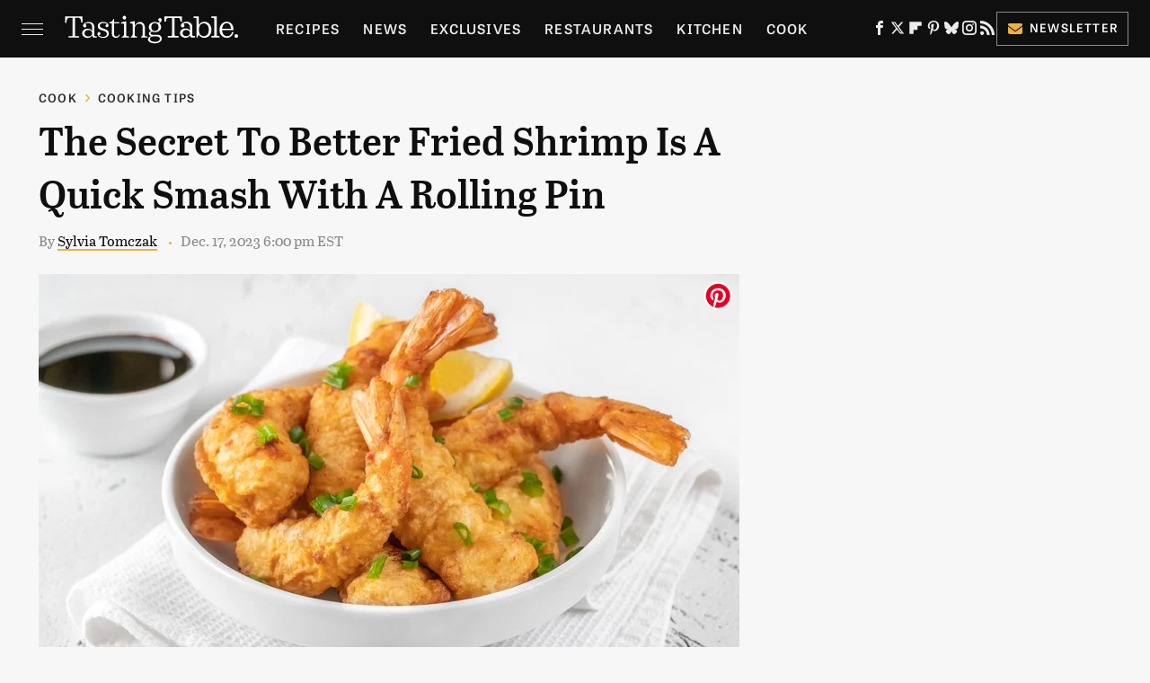

--- FILE ---
content_type: text/plain; charset=utf-8
request_url: https://ads.adthrive.com/http-api/cv2
body_size: 5404
content:
{"om":["0a8iramy","0g8i9uvz","0iyi1awv","0y0basn0","0y2980basn0","10011/7d82b1135cb9460710c193c2e0616f5b","1011_302_56233478","1011_302_56982418","1011_302_56982421","1011_74_18364134","1028_8728253","1028_8739779","10310289136970_593951881","10868755","10ua7afe","11142692","11509227","11697883","11769254","1185:1610326628","1185:1610326728","11896988","119plw33","12010080","12010084","12010088","12168663","12169133","12171164","12171239","12176509","12181287","124682_717","124843_10","124844_24","124853_8","12850755","12850756","13d9cf52-a33e-4e15-a462-9bf74aa48b71","1463327","1501806","1610326625","1610326628","1610326728","17_23487686","17_23487695","17_24683311","17_24766949","17_24767229","17x0742b","1dynz4oo","1h7yhpl7","1kpkdyg3","1qycnxb6","1szmtd70","1ybd10t0","206_546804","2132:42375961","2132:42839771","2132:45089307","2132:45327624","2132:45327625","2132:45563177","2132:45970140","2132:46039085","2179:578002591586912259","2179:591283456202345442","2249:553779915","2249:553781220","2249:553781814","2249:564549740","2249:564559436","2249:614129224","2249:650662457","2249:700758149","2249:702898377","228ff7cd-9337-4717-81d1-2ef72c1ac505","2307:0gpaphas","2307:0p2de1vk","2307:1h7yhpl7","2307:1ybd10t0","2307:3v2n6fcp","2307:3yq234cm","2307:42tyd08u","2307:4etfwvf1","2307:4jvxy62x","2307:66r1jy9h","2307:6q6gnywp","2307:77gj3an4","2307:7uqs49qv","2307:7xb3th35","2307:8orkh93v","2307:9ckgjh5j","2307:9krcxphu","2307:9mspm15z","2307:a566o9hb","2307:a8beztgq","2307:b5e77p2y","2307:bpecuyjx","2307:c0iss35u","2307:cuudl2xr","2307:d8lb4cac","2307:d9qcd1j6","2307:dsugp5th","2307:e1an7fls","2307:eal0nev6","2307:f3tdw9f3","2307:g749lgab","2307:h4ri05oz","2307:h9hxhm9h","2307:hfqgqvcv","2307:hi8dd2jh","2307:hn3eanl8","2307:ixnblmho","2307:kbu6vdml","2307:lc1wx7d6","2307:ll77hviy","2307:lxoi65lp","2307:na2pno8k","2307:o2s05iig","2307:o4v8lu9d","2307:pi9dvb89","2307:plth4l1a","2307:q0nt8p8d","2307:r0u09phz","2307:revf1erj","2307:rg7owlhj","2307:s400875z","2307:s4s41bit","2307:tty470r7","2307:u30fsj32","2307:u4atmpu4","2307:v958nz4c","2307:w31aqin2","2307:wdpqcqr6","2307:wxfnrapl","2307:xc88kxs9","2307:y96tvrmt","2307:yass8yy7","2307:z2zvrgyz","2307:zjn6yvkc","239604426","23t9uf9c","2409_15064_70_86698029","2409_25495_176_CR52092921","2409_25495_176_CR52178317","2409_25495_176_CR52240029","2409_25495_176_CR52240035","2409_25495_176_CR52240048","2409_25495_176_CR52240050","2409_25495_176_CR52240052","24xairda","257e54ea-1bef-42eb-86d0-8ad7bcb82409","25_53v6aquw","25_op9gtamy","25_oz31jrd0","25_sqmqxvaf","25_utberk8n","25_yi6qlg3p","25_ztlksnbe","262808","2662_200562_8168537","2662_200562_8182933","2676:85690521","2676:85690708","2676:85987448","2676:86082701","2676:86083703","2676:86434473","2676:86698023","2676:86698029","2676:86739499","2676:86739504","2676:86739704","2715_9888_505171","2715_9888_554841","29414696","29414711","2974:6851725","2974:8166422","2974:8168475","2974:8172732","2974:8172738","2aqgm79d","2p298u0gomp","2pu0gomp","3018/389209dae15280469f2f4812c7e322f3","3018/c32c83de46a7bdd90aabe9a3d30e8632","3018/cd2998e101b5f5d108a9d90e2bee2e18","308_125203_20","308_125204_13","31809564","32447008","32j56hnc","3335_25247_700109389","33419345","33605403","33605623","33605950","33637455","33865078","34182009","35753418","3646_185414_T26335189","3646_185414_T26469802","3658_104709_9ckgjh5j","3658_104709_h9hxhm9h","3658_104709_s400875z","3658_136236_hn3eanl8","3658_150236_gjej01ec","3658_15032_e1an7fls","3658_15078_cuudl2xr","3658_15078_revf1erj","3658_15106_u4atmpu4","3658_153983_v8v6h2i5","3658_155735_plth4l1a","3658_18008_h4ri05oz","3658_203382_6egun54t","3658_203382_f3tdw9f3","3658_203382_y96tvrmt","3658_203382_z2zvrgyz","3658_211122_0gpaphas","3658_24589_6t0mn7qc","3658_24589_9mspm15z","3658_67113_8linfb0q","3658_93957_T26479487","3745kao5","37qyxakf","381513943572","38495746","3858:7641990","39303318","39364467","396432824","3LMBEkP-wis","3ht3x9kw","3v2n6fcp","3yq234cm","3yuxoojp","409_225977","409_225982","409_225993","409_226322","409_226352","409_226354","409_226374","409_230721","409_230722","40a4c119-fff6-4ad8-ab5e-416ea80938b6","4114:axon-130","44629254","45327625","458901553568","47745534","481703827","485027845327","48858734","48877306","49123012","491e096f-dd4f-4f70-87f8-d4262755bf49","4941618","4etfwvf1","4fk9nxse","4mmcjpc4","50588267","51372355","51372397","51372434","5316_1685752_9122b399-49be-47cf-ac97-7588e75c9369","5316_1685752_a0780d94-47f1-41d9-812b-138553be12ec","535860331","53v6aquw","546804","547332","5504:203508","5510:3a7sb5xc","5510:cymho2zs","5510:quk7w53j","5510:ta6sha5k","5510:u46a17bg","5510:u4atmpu4","5510:ujl9wsn7","5510:uthpc18j","5510:w31aqin2","5532:553779915","5532:553781220","55344524","557_409_216366","557_409_216396","557_409_216606","557_409_223589","557_409_228349","557_409_230737","557_409_235268","558_93_rk5pkdan","558_93_u46a17bg","558_93_u4atmpu4","56071098","560_74_18268080","56183647","56341213","564549740","564559436","56632486","56824595","5726507811","573918491","5989_84349_553781220","5sfc9ja1","60157556","60157596","60168597","60485583","60638194","61085224","61102880","61161756","61442965","61444664","618576351","61881619","618876699","61900406","61900466","619089559","61916211","61916223","61916229","61932920","61932925","61932933","62187798","6226527055","6226534257","6226543715","6250_66552_1114985353","6250_66552_T26310990","627227759","627290883","627309156","627309159","628015148","628086965","628153053","628153173","628222860","628223277","628360579","628360582","628444259","628444349","628444433","628444439","628456310","628456313","628456382","628456391","628622163","628622169","628622172","628622178","628622250","628683371","628687043","628687157","628687460","628687463","628803013","628841673","629007394","629009180","629167998","629168001","629168010","629168565","629171196","629171202","630928655","63132637","6365_61796_784844652399","6365_61796_790184873203","636910768489","63barbg1","651637462","6547_67916_4GwH0joJqV79nao4b89A","6547_67916_7m4mzgEVyLq6bJkBnL0Q","6547_67916_JTiZFgdIVCHauI2ysHBz","6547_67916_Yvu65a5MDiYJ7jQ00ocq","6547_67916_bMBm7s1OzBksAdLvaPXQ","6547_67916_ipTzV3tEBRt7opL0mVDr","6547_67916_qDSniZ58Gwet48gG8VUa","659216891404","659713728691","680_99480_700109389","680_99480_700109391","680_99480_700109393","690_99485_1610326728","695879901","6966bf35-8467-4c62-8c0e-dc0c4fe3c17e","697525780","697876994","699218440","699459630","699460968","699461439","699461607","699461989","6ejtrnf9","6q6gnywp","6tj9m7jw","6z26stpw","6zt4aowl","700109383","700109389","700109391","700109393","700109399","700117713","703236325","704889081","704890558","705115233","705115332","705115523","705116521","705127202","706892500","708727053","7354_138543_79515059","7354_138543_84805497","74243_74_18364017","74243_74_18364062","74243_74_18364087","74243_74_18364134","74243_74_18364251","74wv3qdx","754085118673","76e6d6cd-8207-421c-91d9-61d1d00e4194","76mreekc","77gj3an4","786935973586","794109848040","79515074","7969_149355_42375961","7969_149355_45999649","7969_149355_46039901","79976cca-c398-4875-829a-93e2d20bbb20","79ju1d1h","7cmeqmw8","7dslv0f8","7sf7w6kh","7u298qs49qv","7x298b3th35","7xb3th35","8152859","8152878","8152879","8160967","8168539","8172728","8172734","8172741","8193073","8193076","8193078","82133854","82133858","82286845","83558737","85393206","85444747","85702027","85943197","86698143","86925932","8831024240_564549740","8b5u826e","8edb3geb","8h0jrkwl","8o298rkh93v","8orkh93v","9057/0328842c8f1d017570ede5c97267f40d","9057/0da634e56b4dee1eb149a27fcef83898","9309343","96b380ef-ae42-4d4d-9286-05dcc8496fac","97_8193073","97_8193078","97fzsz2a","9925w9vu","9ckgjh5j","9i2ttdsc","9krcxphu","9mspm15z","9t6gmxuz","GUqEjJwcS0s","LotYqaq9D44","NplsJAxRH1w","RAKT2039000H","a24l6iop","a2a10dc3-9952-4302-bc0f-2215c24b84b3","a3ts2hcp","a566o9hb","a6dbc65b-c84f-46ff-9e00-000a77cc59bf","a7wye4jw","a8beztgq","ad6ea55e-5082-4ab1-9293-88b1355d63c2","aevb5kib","af9kspoi","arkbrnjf","axw5pt53","b39rnvp2","b5e77p2y","b5idbd4d","b90cwbcd","bb6qv9bt","bc5edztw","bd5xg6f6","bodqfosc","bpecuyjx","c0mw623r","c1hsjx06","c7z0h277","ce17a6ey","chr203vn","cr-29p8ow2rubwe","cr-2azmi2ttu9vd","cr-2azmi2ttuatj","cr-2azmi2ttubwe","cr-2azmi2ttubxe","cr-98q0xf2yubqk","cr-98ru5i3wubxf","cr-Bitc7n_p9iw__vat__49i_k_6v6_h_jce2vj5h_G0l9Rdjrj","cr-Bitc7n_p9iw__vat__49i_k_6v6_h_jce2vj5h_I4lo9gokm","cr-Bitc7n_p9iw__vat__49i_k_6v6_h_jce2vj5h_KnXNU4yjl","cr-Bitc7n_p9iw__vat__49i_k_6v6_h_jce2vj5h_Sky0Cdjrj","cr-Bitc7n_p9iw__vat__49i_k_6v6_h_jce2vj5h_zKxG6djrj","cr-aav22g0xubwj","cr-aavwye1uubwj","cr-aaw20e1rubwj","cr-aaw20e1subwj","cr-aaw20e3pubwj","cr-aawz3f0pubwj","cr-aawz3f1yubwj","cr-aawz3f3xubwj","cr-g7wv3g7qvft","cr-g7ywwk7qvft","cr-q3xo02ccu9vd","cr223-e8tw3e4qxeu","cunmjkl4","cuudl2xr","cymho2zs","d03uoroo","d4q5wkxk","dsugp5th","duxvs448","dxfpbb3p","e1an7fls","e2ti0ucc","e4c8rm6x","eal0nev6","edspht56","ekocpzhh","extremereach_creative_76559239","eyprp485","f1qsngg8","f3h9fqou","f3tdw9f3","f79wd14t","fleb9ndb","fpbj0p83","fqsh3oko","fyg1kcsx","g1cx0n31","g29thswx","g2ozgyf2","g749lgab","ge4kwk32","gjwam5dw","h1m1w12p","h4ri05oz","h9hxhm9h","heb21q1u","hf298qgqvcv","hffavbt7","hfqgqvcv","hgrz3ggo","hi8dd2jh","hu8cf63l","hxxrc6st","i2aglcoy","i35hdrxv","i90isgt0","icajkkn0","iu5svso2","ixnblmho","j32989smngx","jfy9255s","jk789oih","jlqm3ol6","jnerlu0d","jsu57unw","jsy1a3jk","k2xfz54q","kb298u6vdml","kbu6vdml","l4p5cwls","lc1wx7d6","ll77hviy","lqik9cb3","lxlnailk","lxoi65lp","lym1wdwi","mg96m6xw","mgi60wg2","mhk98j8a","mmr74uc4","muaxvglt","n2rcz3xr","n3egwnq7","n8w0plts","na2pno8k","nr5arrhc","o2s05iig","of8dd9pr","off735cj","oj70mowv","on4c2e72","oz31jrd0","p0odjzyt","p3lqbugu","pefxr7k2","pkydekxi","pl298th4l1a","plth4l1a","q33mvhkz","qqvgscdx","qt09ii59","quk7w53j","quspexj2","r6vl3f1t","rk5pkdan","s4s41bit","sfg1qb1x","sl57pdtd","sqmqxvaf","ssnofwh5","szwhi7rt","t7d69r6a","thi4ww4t","ti0s3bz3","tt298y470r7","ttjmhjja","ttvuqq7b","u2x4z0j8","u30fsj32","u32980fsj32","u3i8n6ef","u46a17bg","u4atmpu4","u7863qng","ujl9wsn7","uslxv9bg","uthpc18j","uuw0t8q6","v705kko8","v929858nz4c","vbbpi5om","vdcb5d4i","vdpy7l2e","vnc30v3n","w29yu4s2","w31aqin2","w6tr7aaj","wih2rdv3","wvuhrb6o","wxfnrapl","x420t9me","xcz964hp","xgjdt26g","xgzzblzl","xncaqh7c","xrbo52pd","y141rtv6","y44dspxu","y51tr986","y96tvrmt","yass8yy7","ycxmeyu6","ygwxiaon","yi6qlg3p","z0t9f1cw","z2zvrgyz","zaiy3lqy","zep75yl2","zibvsmsx","zj298n6yvkc","zmciaqa3","zw6jpag6","zwk242hn","7979132","7979135"],"pmp":[],"adomains":["123notices.com","1md.org","about.bugmd.com","acelauncher.com","adameve.com","akusoli.com","allyspin.com","askanexpertonline.com","atomapplications.com","bassbet.com","betsson.gr","biz-zone.co","bizreach.jp","braverx.com","bubbleroom.se","bugmd.com","buydrcleanspray.com","byrna.com","capitaloneshopping.com","clarifion.com","combatironapparel.com","controlcase.com","convertwithwave.com","cotosen.com","countingmypennies.com","cratedb.com","croisieurope.be","cs.money","dallasnews.com","definition.org","derila-ergo.com","dhgate.com","dhs.gov","displate.com","easyprint.app","easyrecipefinder.co","fabpop.net","familynow.club","fla-keys.com","folkaly.com","g123.jp","gameswaka.com","getbugmd.com","getconsumerchoice.com","getcubbie.com","gowavebrowser.co","gowdr.com","gransino.com","grosvenorcasinos.com","guard.io","hero-wars.com","holts.com","instantbuzz.net","itsmanual.com","jackpotcitycasino.com","justanswer.com","justanswer.es","la-date.com","lightinthebox.com","liverrenew.com","local.com","lovehoney.com","lulutox.com","lymphsystemsupport.com","manualsdirectory.org","meccabingo.com","medimops.de","mensdrivingforce.com","millioner.com","miniretornaveis.com","mobiplus.me","myiq.com","national-lottery.co.uk","naturalhealthreports.net","nbliver360.com","nikke-global.com","nordicspirit.co.uk","nuubu.com","onlinemanualspdf.co","original-play.com","outliermodel.com","paperela.com","paradisestays.site","parasiterelief.com","peta.org","photoshelter.com","plannedparenthood.org","playvod-za.com","printeasilyapp.com","printwithwave.com","profitor.com","quicklearnx.com","quickrecipehub.com","rakuten-sec.co.jp","rangeusa.com","refinancegold.com","robocat.com","royalcaribbean.com","saba.com.mx","shift.com","simple.life","spinbara.com","systeme.io","taboola.com","tackenberg.de","temu.com","tenfactorialrocks.com","theoceanac.com","topaipick.com","totaladblock.com","usconcealedcarry.com","vagisil.com","vegashero.com","vegogarden.com","veryfast.io","viewmanuals.com","viewrecipe.net","votervoice.net","vuse.com","wavebrowser.co","wavebrowserpro.com","weareplannedparenthood.org","xiaflex.com","yourchamilia.com"]}